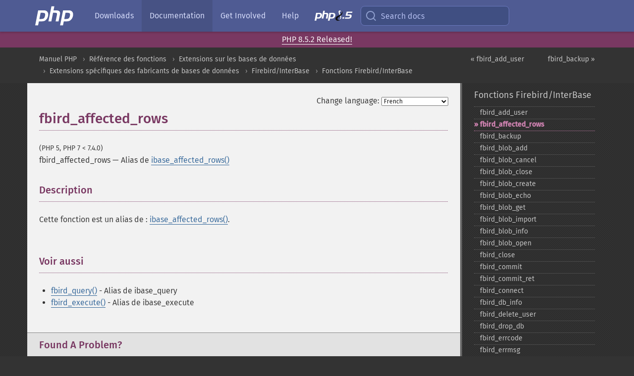

--- FILE ---
content_type: text/html; charset=utf-8
request_url: https://www.php.net/manual/fr/function.fbird-affected-rows.php
body_size: 8148
content:
<!DOCTYPE html>
<html xmlns="http://www.w3.org/1999/xhtml" lang="fr">
<head>

  <meta charset="utf-8">
  <meta name="viewport" content="width=device-width, initial-scale=1.0">

     <base href="https://www.php.net/manual/fr/function.fbird-affected-rows.php">
  
  <title>PHP: fbird_affected_rows - Manual</title>

      <link rel="stylesheet" type="text/css" href="/cached.php?t=1756715876&amp;f=/fonts/Fira/fira.css" media="screen">
      <link rel="stylesheet" type="text/css" href="/cached.php?t=1756715876&amp;f=/fonts/Font-Awesome/css/fontello.css" media="screen">
      <link rel="stylesheet" type="text/css" href="/cached.php?t=1763585401&amp;f=/styles/theme-base.css" media="screen">
      <link rel="stylesheet" type="text/css" href="/cached.php?t=1763575802&amp;f=/styles/theme-medium.css" media="screen">
  
 <link rel="icon" type="image/svg+xml" sizes="any" href="https://www.php.net/favicon.svg?v=2">
 <link rel="icon" type="image/png" sizes="196x196" href="https://www.php.net/favicon-196x196.png?v=2">
 <link rel="icon" type="image/png" sizes="32x32" href="https://www.php.net/favicon-32x32.png?v=2">
 <link rel="icon" type="image/png" sizes="16x16" href="https://www.php.net/favicon-16x16.png?v=2">
 <link rel="shortcut icon" href="https://www.php.net/favicon.ico?v=2">

 <link rel="search" type="application/opensearchdescription+xml" href="https://www.php.net/phpnetimprovedsearch.src" title="Add PHP.net search">
 <link rel="alternate" type="application/atom+xml" href="https://www.php.net/releases/feed.php" title="PHP Release feed">
 <link rel="alternate" type="application/atom+xml" href="https://www.php.net/feed.atom" title="PHP: Hypertext Preprocessor">

 <link rel="canonical" href="https://www.php.net/manual/fr/function.fbird-affected-rows.php">
 <link rel="shorturl" href="https://www.php.net/fbird-affected-rows">
 <link rel="alternate" href="https://www.php.net/fbird-affected-rows" hreflang="x-default">

 <link rel="contents" href="https://www.php.net/manual/fr/index.php">
 <link rel="index" href="https://www.php.net/manual/fr/ref.ibase.php">
 <link rel="prev" href="https://www.php.net/manual/fr/function.fbird-add-user.php">
 <link rel="next" href="https://www.php.net/manual/fr/function.fbird-backup.php">

 <link rel="alternate" href="https://www.php.net/manual/en/function.fbird-affected-rows.php" hreflang="en">
 <link rel="alternate" href="https://www.php.net/manual/de/function.fbird-affected-rows.php" hreflang="de">
 <link rel="alternate" href="https://www.php.net/manual/es/function.fbird-affected-rows.php" hreflang="es">
 <link rel="alternate" href="https://www.php.net/manual/fr/function.fbird-affected-rows.php" hreflang="fr">
 <link rel="alternate" href="https://www.php.net/manual/it/function.fbird-affected-rows.php" hreflang="it">
 <link rel="alternate" href="https://www.php.net/manual/ja/function.fbird-affected-rows.php" hreflang="ja">
 <link rel="alternate" href="https://www.php.net/manual/pt_BR/function.fbird-affected-rows.php" hreflang="pt_BR">
 <link rel="alternate" href="https://www.php.net/manual/ru/function.fbird-affected-rows.php" hreflang="ru">
 <link rel="alternate" href="https://www.php.net/manual/tr/function.fbird-affected-rows.php" hreflang="tr">
 <link rel="alternate" href="https://www.php.net/manual/uk/function.fbird-affected-rows.php" hreflang="uk">
 <link rel="alternate" href="https://www.php.net/manual/zh/function.fbird-affected-rows.php" hreflang="zh">

<link rel="stylesheet" type="text/css" href="/cached.php?t=1756715876&amp;f=/fonts/Fira/fira.css" media="screen">
<link rel="stylesheet" type="text/css" href="/cached.php?t=1756715876&amp;f=/fonts/Font-Awesome/css/fontello.css" media="screen">
<link rel="stylesheet" type="text/css" href="/cached.php?t=1763585401&amp;f=/styles/theme-base.css" media="screen">
<link rel="stylesheet" type="text/css" href="/cached.php?t=1763575802&amp;f=/styles/theme-medium.css" media="screen">


 <base href="https://www.php.net/manual/fr/function.fbird-affected-rows.php">

<meta name="Description" content="Alias de ibase_affected_rows" />

<meta name="twitter:card" content="summary_large_image" />
<meta name="twitter:site" content="@official_php" />
<meta name="twitter:title" content="PHP: fbird_affected_rows - Manual" />
<meta name="twitter:description" content="Alias de ibase_affected_rows" />
<meta name="twitter:creator" content="@official_php" />
<meta name="twitter:image:src" content="https://www.php.net/images/meta-image.png" />

<meta itemprop="name" content="PHP: fbird_affected_rows - Manual" />
<meta itemprop="description" content="Alias de ibase_affected_rows" />
<meta itemprop="image" content="https://www.php.net/images/meta-image.png" />

<meta property="og:image" content="https://www.php.net/images/meta-image.png" />
<meta property="og:description" content="Alias de ibase_affected_rows" />

<link href="https://fosstodon.org/@php" rel="me" />
<!-- Matomo -->
<script>
    var _paq = window._paq = window._paq || [];
    /* tracker methods like "setCustomDimension" should be called before "trackPageView" */
    _paq.push(["setDoNotTrack", true]);
    _paq.push(["disableCookies"]);
    _paq.push(['trackPageView']);
    _paq.push(['enableLinkTracking']);
    (function() {
        var u="https://analytics.php.net/";
        _paq.push(['setTrackerUrl', u+'matomo.php']);
        _paq.push(['setSiteId', '1']);
        var d=document, g=d.createElement('script'), s=d.getElementsByTagName('script')[0];
        g.async=true; g.src=u+'matomo.js'; s.parentNode.insertBefore(g,s);
    })();
</script>
<!-- End Matomo Code -->
</head>
<body class="docs "><a href="/x-myracloud-5958a2bbbed300a9b9ac631223924e0b/1769010888.992" style="display:  none">update page now</a>

<nav class="navbar navbar-fixed-top">
  <div class="navbar__inner">
    <a href="/" aria-label="PHP Home" class="navbar__brand">
      <img
        src="/images/logos/php-logo-white.svg"
        aria-hidden="true"
        width="80"
        height="40"
      >
    </a>

    <div
      id="navbar__offcanvas"
      tabindex="-1"
      class="navbar__offcanvas"
      aria-label="Menu"
    >
      <button
        id="navbar__close-button"
        class="navbar__icon-item navbar_icon-item--visually-aligned navbar__close-button"
      >
        <svg xmlns="http://www.w3.org/2000/svg" width="24" viewBox="0 0 24 24" fill="currentColor"><path d="M19,6.41L17.59,5L12,10.59L6.41,5L5,6.41L10.59,12L5,17.59L6.41,19L12,13.41L17.59,19L19,17.59L13.41,12L19,6.41Z" /></svg>
      </button>

      <ul class="navbar__nav">
                            <li class="navbar__item">
              <a
                href="/downloads.php"
                                class="navbar__link  "
              >
                                  Downloads                              </a>
          </li>
                            <li class="navbar__item">
              <a
                href="/docs.php"
                aria-current="page"                class="navbar__link navbar__link--active "
              >
                                  Documentation                              </a>
          </li>
                            <li class="navbar__item">
              <a
                href="/get-involved.php"
                                class="navbar__link  "
              >
                                  Get Involved                              </a>
          </li>
                            <li class="navbar__item">
              <a
                href="/support.php"
                                class="navbar__link  "
              >
                                  Help                              </a>
          </li>
                            <li class="navbar__item">
              <a
                href="/releases/8.5/index.php"
                                class="navbar__link  navbar__release"
              >
                                  <img src="/images/php8/logo_php8_5.svg" alt="PHP 8.5">
                              </a>
          </li>
              </ul>
    </div>

    <div class="navbar__right">
        
      
      <!-- Desktop default search -->
      <form
        action="/manual-lookup.php"
        class="navbar__search-form"
      >
        <label for="navbar__search-input" aria-label="Search docs">
          <svg
  xmlns="http://www.w3.org/2000/svg"
  aria-hidden="true"
  width="24"
  viewBox="0 0 24 24"
  fill="none"
  stroke="currentColor"
  stroke-width="2"
  stroke-linecap="round"
  stroke-linejoin="round"
>
  <circle cx="11" cy="11" r="8"></circle>
  <line x1="21" y1="21" x2="16.65" y2="16.65"></line>
</svg>        </label>
        <input
          type="search"
          name="pattern"
          id="navbar__search-input"
          class="navbar__search-input"
          placeholder="Search docs"
          accesskey="s"
        >
        <input type="hidden" name="scope" value="quickref">
      </form>

      <!-- Desktop encanced search -->
      <button
        id="navbar__search-button"
        class="navbar__search-button"
        hidden
      >
        <svg
  xmlns="http://www.w3.org/2000/svg"
  aria-hidden="true"
  width="24"
  viewBox="0 0 24 24"
  fill="none"
  stroke="currentColor"
  stroke-width="2"
  stroke-linecap="round"
  stroke-linejoin="round"
>
  <circle cx="11" cy="11" r="8"></circle>
  <line x1="21" y1="21" x2="16.65" y2="16.65"></line>
</svg>        Search docs
      </button>

        
      <!-- Mobile default items -->
      <a
        id="navbar__search-link"
        href="/lookup-form.php"
        aria-label="Search docs"
        class="navbar__icon-item navbar__search-link"
      >
        <svg
  xmlns="http://www.w3.org/2000/svg"
  aria-hidden="true"
  width="24"
  viewBox="0 0 24 24"
  fill="none"
  stroke="currentColor"
  stroke-width="2"
  stroke-linecap="round"
  stroke-linejoin="round"
>
  <circle cx="11" cy="11" r="8"></circle>
  <line x1="21" y1="21" x2="16.65" y2="16.65"></line>
</svg>      </a>
      <a
        id="navbar__menu-link"
        href="/menu.php"
        aria-label="Menu"
        class="navbar__icon-item navbar_icon-item--visually-aligned navbar_menu-link"
      >
        <svg xmlns="http://www.w3.org/2000/svg"
  aria-hidden="true"
  width="24"
  viewBox="0 0 24 24"
  fill="currentColor"
>
  <path d="M3,6H21V8H3V6M3,11H21V13H3V11M3,16H21V18H3V16Z" />
</svg>      </a>

      <!-- Mobile enhanced items -->
      <button
        id="navbar__search-button-mobile"
        aria-label="Search docs"
        class="navbar__icon-item navbar__search-button-mobile"
        hidden
      >
        <svg
  xmlns="http://www.w3.org/2000/svg"
  aria-hidden="true"
  width="24"
  viewBox="0 0 24 24"
  fill="none"
  stroke="currentColor"
  stroke-width="2"
  stroke-linecap="round"
  stroke-linejoin="round"
>
  <circle cx="11" cy="11" r="8"></circle>
  <line x1="21" y1="21" x2="16.65" y2="16.65"></line>
</svg>      </button>
      <button
        id="navbar__menu-button"
        aria-label="Menu"
        class="navbar__icon-item navbar_icon-item--visually-aligned"
        hidden
      >
        <svg xmlns="http://www.w3.org/2000/svg"
  aria-hidden="true"
  width="24"
  viewBox="0 0 24 24"
  fill="currentColor"
>
  <path d="M3,6H21V8H3V6M3,11H21V13H3V11M3,16H21V18H3V16Z" />
</svg>      </button>
    </div>

    <div
      id="navbar__backdrop"
      class="navbar__backdrop"
    ></div>
  </div>

  <div id="flash-message"></div>
</nav>
<div class="headsup"><a href='/index.php#2026-01-15-3'>PHP 8.5.2 Released!</a></div>
<nav id="trick"><div><dl>
<dt><a href='/manual/en/getting-started.php'>Getting Started</a></dt>
	<dd><a href='/manual/en/introduction.php'>Introduction</a></dd>
	<dd><a href='/manual/en/tutorial.php'>A simple tutorial</a></dd>
<dt><a href='/manual/en/langref.php'>Language Reference</a></dt>
	<dd><a href='/manual/en/language.basic-syntax.php'>Basic syntax</a></dd>
	<dd><a href='/manual/en/language.types.php'>Types</a></dd>
	<dd><a href='/manual/en/language.variables.php'>Variables</a></dd>
	<dd><a href='/manual/en/language.constants.php'>Constants</a></dd>
	<dd><a href='/manual/en/language.expressions.php'>Expressions</a></dd>
	<dd><a href='/manual/en/language.operators.php'>Operators</a></dd>
	<dd><a href='/manual/en/language.control-structures.php'>Control Structures</a></dd>
	<dd><a href='/manual/en/language.functions.php'>Functions</a></dd>
	<dd><a href='/manual/en/language.oop5.php'>Classes and Objects</a></dd>
	<dd><a href='/manual/en/language.namespaces.php'>Namespaces</a></dd>
	<dd><a href='/manual/en/language.enumerations.php'>Enumerations</a></dd>
	<dd><a href='/manual/en/language.errors.php'>Errors</a></dd>
	<dd><a href='/manual/en/language.exceptions.php'>Exceptions</a></dd>
	<dd><a href='/manual/en/language.fibers.php'>Fibers</a></dd>
	<dd><a href='/manual/en/language.generators.php'>Generators</a></dd>
	<dd><a href='/manual/en/language.attributes.php'>Attributes</a></dd>
	<dd><a href='/manual/en/language.references.php'>References Explained</a></dd>
	<dd><a href='/manual/en/reserved.variables.php'>Predefined Variables</a></dd>
	<dd><a href='/manual/en/reserved.exceptions.php'>Predefined Exceptions</a></dd>
	<dd><a href='/manual/en/reserved.interfaces.php'>Predefined Interfaces and Classes</a></dd>
	<dd><a href='/manual/en/reserved.attributes.php'>Predefined Attributes</a></dd>
	<dd><a href='/manual/en/context.php'>Context options and parameters</a></dd>
	<dd><a href='/manual/en/wrappers.php'>Supported Protocols and Wrappers</a></dd>
</dl>
<dl>
<dt><a href='/manual/en/security.php'>Security</a></dt>
	<dd><a href='/manual/en/security.intro.php'>Introduction</a></dd>
	<dd><a href='/manual/en/security.general.php'>General considerations</a></dd>
	<dd><a href='/manual/en/security.cgi-bin.php'>Installed as CGI binary</a></dd>
	<dd><a href='/manual/en/security.apache.php'>Installed as an Apache module</a></dd>
	<dd><a href='/manual/en/security.sessions.php'>Session Security</a></dd>
	<dd><a href='/manual/en/security.filesystem.php'>Filesystem Security</a></dd>
	<dd><a href='/manual/en/security.database.php'>Database Security</a></dd>
	<dd><a href='/manual/en/security.errors.php'>Error Reporting</a></dd>
	<dd><a href='/manual/en/security.variables.php'>User Submitted Data</a></dd>
	<dd><a href='/manual/en/security.hiding.php'>Hiding PHP</a></dd>
	<dd><a href='/manual/en/security.current.php'>Keeping Current</a></dd>
<dt><a href='/manual/en/features.php'>Features</a></dt>
	<dd><a href='/manual/en/features.http-auth.php'>HTTP authentication with PHP</a></dd>
	<dd><a href='/manual/en/features.cookies.php'>Cookies</a></dd>
	<dd><a href='/manual/en/features.sessions.php'>Sessions</a></dd>
	<dd><a href='/manual/en/features.file-upload.php'>Handling file uploads</a></dd>
	<dd><a href='/manual/en/features.remote-files.php'>Using remote files</a></dd>
	<dd><a href='/manual/en/features.connection-handling.php'>Connection handling</a></dd>
	<dd><a href='/manual/en/features.persistent-connections.php'>Persistent Database Connections</a></dd>
	<dd><a href='/manual/en/features.commandline.php'>Command line usage</a></dd>
	<dd><a href='/manual/en/features.gc.php'>Garbage Collection</a></dd>
	<dd><a href='/manual/en/features.dtrace.php'>DTrace Dynamic Tracing</a></dd>
</dl>
<dl>
<dt><a href='/manual/en/funcref.php'>Function Reference</a></dt>
	<dd><a href='/manual/en/refs.basic.php.php'>Affecting PHP's Behaviour</a></dd>
	<dd><a href='/manual/en/refs.utilspec.audio.php'>Audio Formats Manipulation</a></dd>
	<dd><a href='/manual/en/refs.remote.auth.php'>Authentication Services</a></dd>
	<dd><a href='/manual/en/refs.utilspec.cmdline.php'>Command Line Specific Extensions</a></dd>
	<dd><a href='/manual/en/refs.compression.php'>Compression and Archive Extensions</a></dd>
	<dd><a href='/manual/en/refs.crypto.php'>Cryptography Extensions</a></dd>
	<dd><a href='/manual/en/refs.database.php'>Database Extensions</a></dd>
	<dd><a href='/manual/en/refs.calendar.php'>Date and Time Related Extensions</a></dd>
	<dd><a href='/manual/en/refs.fileprocess.file.php'>File System Related Extensions</a></dd>
	<dd><a href='/manual/en/refs.international.php'>Human Language and Character Encoding Support</a></dd>
	<dd><a href='/manual/en/refs.utilspec.image.php'>Image Processing and Generation</a></dd>
	<dd><a href='/manual/en/refs.remote.mail.php'>Mail Related Extensions</a></dd>
	<dd><a href='/manual/en/refs.math.php'>Mathematical Extensions</a></dd>
	<dd><a href='/manual/en/refs.utilspec.nontext.php'>Non-Text MIME Output</a></dd>
	<dd><a href='/manual/en/refs.fileprocess.process.php'>Process Control Extensions</a></dd>
	<dd><a href='/manual/en/refs.basic.other.php'>Other Basic Extensions</a></dd>
	<dd><a href='/manual/en/refs.remote.other.php'>Other Services</a></dd>
	<dd><a href='/manual/en/refs.search.php'>Search Engine Extensions</a></dd>
	<dd><a href='/manual/en/refs.utilspec.server.php'>Server Specific Extensions</a></dd>
	<dd><a href='/manual/en/refs.basic.session.php'>Session Extensions</a></dd>
	<dd><a href='/manual/en/refs.basic.text.php'>Text Processing</a></dd>
	<dd><a href='/manual/en/refs.basic.vartype.php'>Variable and Type Related Extensions</a></dd>
	<dd><a href='/manual/en/refs.webservice.php'>Web Services</a></dd>
	<dd><a href='/manual/en/refs.utilspec.windows.php'>Windows Only Extensions</a></dd>
	<dd><a href='/manual/en/refs.xml.php'>XML Manipulation</a></dd>
	<dd><a href='/manual/en/refs.ui.php'>GUI Extensions</a></dd>
</dl>
<dl>
<dt>Keyboard Shortcuts</dt><dt>?</dt>
<dd>This help</dd>
<dt>j</dt>
<dd>Next menu item</dd>
<dt>k</dt>
<dd>Previous menu item</dd>
<dt>g p</dt>
<dd>Previous man page</dd>
<dt>g n</dt>
<dd>Next man page</dd>
<dt>G</dt>
<dd>Scroll to bottom</dd>
<dt>g g</dt>
<dd>Scroll to top</dd>
<dt>g h</dt>
<dd>Goto homepage</dd>
<dt>g s</dt>
<dd>Goto search<br>(current page)</dd>
<dt>/</dt>
<dd>Focus search box</dd>
</dl></div></nav>
<div id="goto">
    <div class="search">
         <div class="text"></div>
         <div class="results"><ul></ul></div>
   </div>
</div>

  <div id="breadcrumbs" class="clearfix">
    <div id="breadcrumbs-inner">
          <div class="next">
        <a href="function.fbird-backup.php">
          fbird_backup &raquo;
        </a>
      </div>
              <div class="prev">
        <a href="function.fbird-add-user.php">
          &laquo; fbird_add_user        </a>
      </div>
          <ul>
            <li><a href='index.php'>Manuel PHP</a></li>      <li><a href='funcref.php'>R&eacute;f&eacute;rence des fonctions</a></li>      <li><a href='refs.database.php'>Extensions sur les bases de donn&eacute;es</a></li>      <li><a href='refs.database.vendors.php'>Extensions sp&eacute;cifiques des fabricants de bases de donn&eacute;es</a></li>      <li><a href='book.ibase.php'>Firebird/InterBase</a></li>      <li><a href='ref.ibase.php'>Fonctions Firebird/InterBase</a></li>      </ul>
    </div>
  </div>




<div id="layout" class="clearfix">
  <section id="layout-content">
  <div class="page-tools">
    <div class="change-language">
      <form action="/manual/change.php" method="get" id="changelang" name="changelang">
        <fieldset>
          <label for="changelang-langs">Change language:</label>
          <select onchange="document.changelang.submit()" name="page" id="changelang-langs">
            <option value='en/function.fbird-affected-rows.php'>English</option>
            <option value='de/function.fbird-affected-rows.php'>German</option>
            <option value='es/function.fbird-affected-rows.php'>Spanish</option>
            <option value='fr/function.fbird-affected-rows.php' selected="selected">French</option>
            <option value='it/function.fbird-affected-rows.php'>Italian</option>
            <option value='ja/function.fbird-affected-rows.php'>Japanese</option>
            <option value='pt_BR/function.fbird-affected-rows.php'>Brazilian Portuguese</option>
            <option value='ru/function.fbird-affected-rows.php'>Russian</option>
            <option value='tr/function.fbird-affected-rows.php'>Turkish</option>
            <option value='uk/function.fbird-affected-rows.php'>Ukrainian</option>
            <option value='zh/function.fbird-affected-rows.php'>Chinese (Simplified)</option>
            <option value='help-translate.php'>Other</option>
          </select>
        </fieldset>
      </form>
    </div>
  </div><div id="function.fbird-affected-rows" class="refentry">
 <div class="refnamediv">
  <h1 class="refname">fbird_affected_rows</h1>
  <p class="verinfo">(PHP 5, PHP 7 &lt; 7.4.0)</p><p class="refpurpose"><span class="refname">fbird_affected_rows</span> &mdash; <span class="dc-title">Alias de <span class="function"><a href="function.ibase-affected-rows.php" class="function">ibase_affected_rows()</a></span></span></p>

 </div>

 <div class="refsect1 description" id="refsect1-function.fbird-affected-rows-description">
  <h3 class="title">Description</h3>
  <p class="simpara">
   Cette fonction est un alias de : 
   <span class="function"><a href="function.ibase-affected-rows.php" class="function">ibase_affected_rows()</a></span>.
  </p>
 </div>


 <div class="refsect1 seealso" id="refsect1-function.fbird-affected-rows-seealso">
  <h3 class="title">Voir aussi</h3>
  <ul class="simplelist">
   <li><span class="function"><a href="function.fbird-query.php" class="function" rel="rdfs-seeAlso">fbird_query()</a> - Alias de ibase_query</span></li>
   <li><span class="function"><a href="function.fbird-execute.php" class="function" rel="rdfs-seeAlso">fbird_execute()</a> - Alias de ibase_execute</span></li>
  </ul>
 </div>


</div>    <div class="contribute">
      <h3 class="title">Found A Problem?</h3>
      <div>
         
      </div>
      <div class="edit-bug">
        <a href="https://github.com/php/doc-base/blob/master/README.md" title="This will take you to our contribution guidelines on GitHub" target="_blank" rel="noopener noreferrer">Learn How To Improve This Page</a>
        •
        <a href="https://github.com/php/doc-fr/blob/master/reference/ibase/functions/fbird-affected-rows.xml">Submit a Pull Request</a>
        •
        <a href="https://github.com/php/doc-fr/issues/new?body=From%20manual%20page:%20https:%2F%2Fphp.net%2Ffunction.fbird-affected-rows%0A%0A---">Report a Bug</a>
      </div>
    </div><section id="usernotes">
 <div class="head">
  <span class="action"><a href="/manual/add-note.php?sect=function.fbird-affected-rows&amp;repo=fr&amp;redirect=https://www.php.net/manual/fr/function.fbird-affected-rows.php">＋<small>add a note</small></a></span>
  <h3 class="title">User Contributed Notes </h3>
 </div>
 <div class="note">There are no user contributed notes for this page.</div></section>    </section><!-- layout-content -->
        <aside class='layout-menu'>

        <ul class='parent-menu-list'>
                                    <li>
                <a href="ref.ibase.php">Fonctions Firebird/InterBase</a>

                                    <ul class='child-menu-list'>

                                                <li class="">
                            <a href="function.fbird-add-user.php" title="fbird_&#8203;add_&#8203;user">fbird_&#8203;add_&#8203;user</a>
                        </li>
                                                <li class="current">
                            <a href="function.fbird-affected-rows.php" title="fbird_&#8203;affected_&#8203;rows">fbird_&#8203;affected_&#8203;rows</a>
                        </li>
                                                <li class="">
                            <a href="function.fbird-backup.php" title="fbird_&#8203;backup">fbird_&#8203;backup</a>
                        </li>
                                                <li class="">
                            <a href="function.fbird-blob-add.php" title="fbird_&#8203;blob_&#8203;add">fbird_&#8203;blob_&#8203;add</a>
                        </li>
                                                <li class="">
                            <a href="function.fbird-blob-cancel.php" title="fbird_&#8203;blob_&#8203;cancel">fbird_&#8203;blob_&#8203;cancel</a>
                        </li>
                                                <li class="">
                            <a href="function.fbird-blob-close.php" title="fbird_&#8203;blob_&#8203;close">fbird_&#8203;blob_&#8203;close</a>
                        </li>
                                                <li class="">
                            <a href="function.fbird-blob-create.php" title="fbird_&#8203;blob_&#8203;create">fbird_&#8203;blob_&#8203;create</a>
                        </li>
                                                <li class="">
                            <a href="function.fbird-blob-echo.php" title="fbird_&#8203;blob_&#8203;echo">fbird_&#8203;blob_&#8203;echo</a>
                        </li>
                                                <li class="">
                            <a href="function.fbird-blob-get.php" title="fbird_&#8203;blob_&#8203;get">fbird_&#8203;blob_&#8203;get</a>
                        </li>
                                                <li class="">
                            <a href="function.fbird-blob-import.php" title="fbird_&#8203;blob_&#8203;import">fbird_&#8203;blob_&#8203;import</a>
                        </li>
                                                <li class="">
                            <a href="function.fbird-blob-info.php" title="fbird_&#8203;blob_&#8203;info">fbird_&#8203;blob_&#8203;info</a>
                        </li>
                                                <li class="">
                            <a href="function.fbird-blob-open.php" title="fbird_&#8203;blob_&#8203;open">fbird_&#8203;blob_&#8203;open</a>
                        </li>
                                                <li class="">
                            <a href="function.fbird-close.php" title="fbird_&#8203;close">fbird_&#8203;close</a>
                        </li>
                                                <li class="">
                            <a href="function.fbird-commit.php" title="fbird_&#8203;commit">fbird_&#8203;commit</a>
                        </li>
                                                <li class="">
                            <a href="function.fbird-commit-ret.php" title="fbird_&#8203;commit_&#8203;ret">fbird_&#8203;commit_&#8203;ret</a>
                        </li>
                                                <li class="">
                            <a href="function.fbird-connect.php" title="fbird_&#8203;connect">fbird_&#8203;connect</a>
                        </li>
                                                <li class="">
                            <a href="function.fbird-db-info.php" title="fbird_&#8203;db_&#8203;info">fbird_&#8203;db_&#8203;info</a>
                        </li>
                                                <li class="">
                            <a href="function.fbird-delete-user.php" title="fbird_&#8203;delete_&#8203;user">fbird_&#8203;delete_&#8203;user</a>
                        </li>
                                                <li class="">
                            <a href="function.fbird-drop-db.php" title="fbird_&#8203;drop_&#8203;db">fbird_&#8203;drop_&#8203;db</a>
                        </li>
                                                <li class="">
                            <a href="function.fbird-errcode.php" title="fbird_&#8203;errcode">fbird_&#8203;errcode</a>
                        </li>
                                                <li class="">
                            <a href="function.fbird-errmsg.php" title="fbird_&#8203;errmsg">fbird_&#8203;errmsg</a>
                        </li>
                                                <li class="">
                            <a href="function.fbird-execute.php" title="fbird_&#8203;execute">fbird_&#8203;execute</a>
                        </li>
                                                <li class="">
                            <a href="function.fbird-fetch-assoc.php" title="fbird_&#8203;fetch_&#8203;assoc">fbird_&#8203;fetch_&#8203;assoc</a>
                        </li>
                                                <li class="">
                            <a href="function.fbird-fetch-object.php" title="fbird_&#8203;fetch_&#8203;object">fbird_&#8203;fetch_&#8203;object</a>
                        </li>
                                                <li class="">
                            <a href="function.fbird-fetch-row.php" title="fbird_&#8203;fetch_&#8203;row">fbird_&#8203;fetch_&#8203;row</a>
                        </li>
                                                <li class="">
                            <a href="function.fbird-field-info.php" title="fbird_&#8203;field_&#8203;info">fbird_&#8203;field_&#8203;info</a>
                        </li>
                                                <li class="">
                            <a href="function.fbird-free-event-handler.php" title="fbird_&#8203;free_&#8203;event_&#8203;handler">fbird_&#8203;free_&#8203;event_&#8203;handler</a>
                        </li>
                                                <li class="">
                            <a href="function.fbird-free-query.php" title="fbird_&#8203;free_&#8203;query">fbird_&#8203;free_&#8203;query</a>
                        </li>
                                                <li class="">
                            <a href="function.fbird-free-result.php" title="fbird_&#8203;free_&#8203;result">fbird_&#8203;free_&#8203;result</a>
                        </li>
                                                <li class="">
                            <a href="function.fbird-gen-id.php" title="fbird_&#8203;gen_&#8203;id">fbird_&#8203;gen_&#8203;id</a>
                        </li>
                                                <li class="">
                            <a href="function.fbird-maintain-db.php" title="fbird_&#8203;maintain_&#8203;db">fbird_&#8203;maintain_&#8203;db</a>
                        </li>
                                                <li class="">
                            <a href="function.fbird-modify-user.php" title="fbird_&#8203;modify_&#8203;user">fbird_&#8203;modify_&#8203;user</a>
                        </li>
                                                <li class="">
                            <a href="function.fbird-name-result.php" title="fbird_&#8203;name_&#8203;result">fbird_&#8203;name_&#8203;result</a>
                        </li>
                                                <li class="">
                            <a href="function.fbird-num-fields.php" title="fbird_&#8203;num_&#8203;fields">fbird_&#8203;num_&#8203;fields</a>
                        </li>
                                                <li class="">
                            <a href="function.fbird-num-params.php" title="fbird_&#8203;num_&#8203;params">fbird_&#8203;num_&#8203;params</a>
                        </li>
                                                <li class="">
                            <a href="function.fbird-param-info.php" title="fbird_&#8203;param_&#8203;info">fbird_&#8203;param_&#8203;info</a>
                        </li>
                                                <li class="">
                            <a href="function.fbird-pconnect.php" title="fbird_&#8203;pconnect">fbird_&#8203;pconnect</a>
                        </li>
                                                <li class="">
                            <a href="function.fbird-prepare.php" title="fbird_&#8203;prepare">fbird_&#8203;prepare</a>
                        </li>
                                                <li class="">
                            <a href="function.fbird-query.php" title="fbird_&#8203;query">fbird_&#8203;query</a>
                        </li>
                                                <li class="">
                            <a href="function.fbird-restore.php" title="fbird_&#8203;restore">fbird_&#8203;restore</a>
                        </li>
                                                <li class="">
                            <a href="function.fbird-rollback.php" title="fbird_&#8203;rollback">fbird_&#8203;rollback</a>
                        </li>
                                                <li class="">
                            <a href="function.fbird-rollback-ret.php" title="fbird_&#8203;rollback_&#8203;ret">fbird_&#8203;rollback_&#8203;ret</a>
                        </li>
                                                <li class="">
                            <a href="function.fbird-server-info.php" title="fbird_&#8203;server_&#8203;info">fbird_&#8203;server_&#8203;info</a>
                        </li>
                                                <li class="">
                            <a href="function.fbird-service-attach.php" title="fbird_&#8203;service_&#8203;attach">fbird_&#8203;service_&#8203;attach</a>
                        </li>
                                                <li class="">
                            <a href="function.fbird-service-detach.php" title="fbird_&#8203;service_&#8203;detach">fbird_&#8203;service_&#8203;detach</a>
                        </li>
                                                <li class="">
                            <a href="function.fbird-set-event-handler.php" title="fbird_&#8203;set_&#8203;event_&#8203;handler">fbird_&#8203;set_&#8203;event_&#8203;handler</a>
                        </li>
                                                <li class="">
                            <a href="function.fbird-trans.php" title="fbird_&#8203;trans">fbird_&#8203;trans</a>
                        </li>
                                                <li class="">
                            <a href="function.fbird-wait-event.php" title="fbird_&#8203;wait_&#8203;event">fbird_&#8203;wait_&#8203;event</a>
                        </li>
                                                <li class="">
                            <a href="function.ibase-add-user.php" title="ibase_&#8203;add_&#8203;user">ibase_&#8203;add_&#8203;user</a>
                        </li>
                                                <li class="">
                            <a href="function.ibase-affected-rows.php" title="ibase_&#8203;affected_&#8203;rows">ibase_&#8203;affected_&#8203;rows</a>
                        </li>
                                                <li class="">
                            <a href="function.ibase-backup.php" title="ibase_&#8203;backup">ibase_&#8203;backup</a>
                        </li>
                                                <li class="">
                            <a href="function.ibase-blob-add.php" title="ibase_&#8203;blob_&#8203;add">ibase_&#8203;blob_&#8203;add</a>
                        </li>
                                                <li class="">
                            <a href="function.ibase-blob-cancel.php" title="ibase_&#8203;blob_&#8203;cancel">ibase_&#8203;blob_&#8203;cancel</a>
                        </li>
                                                <li class="">
                            <a href="function.ibase-blob-close.php" title="ibase_&#8203;blob_&#8203;close">ibase_&#8203;blob_&#8203;close</a>
                        </li>
                                                <li class="">
                            <a href="function.ibase-blob-create.php" title="ibase_&#8203;blob_&#8203;create">ibase_&#8203;blob_&#8203;create</a>
                        </li>
                                                <li class="">
                            <a href="function.ibase-blob-echo.php" title="ibase_&#8203;blob_&#8203;echo">ibase_&#8203;blob_&#8203;echo</a>
                        </li>
                                                <li class="">
                            <a href="function.ibase-blob-get.php" title="ibase_&#8203;blob_&#8203;get">ibase_&#8203;blob_&#8203;get</a>
                        </li>
                                                <li class="">
                            <a href="function.ibase-blob-import.php" title="ibase_&#8203;blob_&#8203;import">ibase_&#8203;blob_&#8203;import</a>
                        </li>
                                                <li class="">
                            <a href="function.ibase-blob-info.php" title="ibase_&#8203;blob_&#8203;info">ibase_&#8203;blob_&#8203;info</a>
                        </li>
                                                <li class="">
                            <a href="function.ibase-blob-open.php" title="ibase_&#8203;blob_&#8203;open">ibase_&#8203;blob_&#8203;open</a>
                        </li>
                                                <li class="">
                            <a href="function.ibase-close.php" title="ibase_&#8203;close">ibase_&#8203;close</a>
                        </li>
                                                <li class="">
                            <a href="function.ibase-commit.php" title="ibase_&#8203;commit">ibase_&#8203;commit</a>
                        </li>
                                                <li class="">
                            <a href="function.ibase-commit-ret.php" title="ibase_&#8203;commit_&#8203;ret">ibase_&#8203;commit_&#8203;ret</a>
                        </li>
                                                <li class="">
                            <a href="function.ibase-connect.php" title="ibase_&#8203;connect">ibase_&#8203;connect</a>
                        </li>
                                                <li class="">
                            <a href="function.ibase-db-info.php" title="ibase_&#8203;db_&#8203;info">ibase_&#8203;db_&#8203;info</a>
                        </li>
                                                <li class="">
                            <a href="function.ibase-delete-user.php" title="ibase_&#8203;delete_&#8203;user">ibase_&#8203;delete_&#8203;user</a>
                        </li>
                                                <li class="">
                            <a href="function.ibase-drop-db.php" title="ibase_&#8203;drop_&#8203;db">ibase_&#8203;drop_&#8203;db</a>
                        </li>
                                                <li class="">
                            <a href="function.ibase-errcode.php" title="ibase_&#8203;errcode">ibase_&#8203;errcode</a>
                        </li>
                                                <li class="">
                            <a href="function.ibase-errmsg.php" title="ibase_&#8203;errmsg">ibase_&#8203;errmsg</a>
                        </li>
                                                <li class="">
                            <a href="function.ibase-execute.php" title="ibase_&#8203;execute">ibase_&#8203;execute</a>
                        </li>
                                                <li class="">
                            <a href="function.ibase-fetch-assoc.php" title="ibase_&#8203;fetch_&#8203;assoc">ibase_&#8203;fetch_&#8203;assoc</a>
                        </li>
                                                <li class="">
                            <a href="function.ibase-fetch-object.php" title="ibase_&#8203;fetch_&#8203;object">ibase_&#8203;fetch_&#8203;object</a>
                        </li>
                                                <li class="">
                            <a href="function.ibase-fetch-row.php" title="ibase_&#8203;fetch_&#8203;row">ibase_&#8203;fetch_&#8203;row</a>
                        </li>
                                                <li class="">
                            <a href="function.ibase-field-info.php" title="ibase_&#8203;field_&#8203;info">ibase_&#8203;field_&#8203;info</a>
                        </li>
                                                <li class="">
                            <a href="function.ibase-free-event-handler.php" title="ibase_&#8203;free_&#8203;event_&#8203;handler">ibase_&#8203;free_&#8203;event_&#8203;handler</a>
                        </li>
                                                <li class="">
                            <a href="function.ibase-free-query.php" title="ibase_&#8203;free_&#8203;query">ibase_&#8203;free_&#8203;query</a>
                        </li>
                                                <li class="">
                            <a href="function.ibase-free-result.php" title="ibase_&#8203;free_&#8203;result">ibase_&#8203;free_&#8203;result</a>
                        </li>
                                                <li class="">
                            <a href="function.ibase-gen-id.php" title="ibase_&#8203;gen_&#8203;id">ibase_&#8203;gen_&#8203;id</a>
                        </li>
                                                <li class="">
                            <a href="function.ibase-maintain-db.php" title="ibase_&#8203;maintain_&#8203;db">ibase_&#8203;maintain_&#8203;db</a>
                        </li>
                                                <li class="">
                            <a href="function.ibase-modify-user.php" title="ibase_&#8203;modify_&#8203;user">ibase_&#8203;modify_&#8203;user</a>
                        </li>
                                                <li class="">
                            <a href="function.ibase-name-result.php" title="ibase_&#8203;name_&#8203;result">ibase_&#8203;name_&#8203;result</a>
                        </li>
                                                <li class="">
                            <a href="function.ibase-num-fields.php" title="ibase_&#8203;num_&#8203;fields">ibase_&#8203;num_&#8203;fields</a>
                        </li>
                                                <li class="">
                            <a href="function.ibase-num-params.php" title="ibase_&#8203;num_&#8203;params">ibase_&#8203;num_&#8203;params</a>
                        </li>
                                                <li class="">
                            <a href="function.ibase-param-info.php" title="ibase_&#8203;param_&#8203;info">ibase_&#8203;param_&#8203;info</a>
                        </li>
                                                <li class="">
                            <a href="function.ibase-pconnect.php" title="ibase_&#8203;pconnect">ibase_&#8203;pconnect</a>
                        </li>
                                                <li class="">
                            <a href="function.ibase-prepare.php" title="ibase_&#8203;prepare">ibase_&#8203;prepare</a>
                        </li>
                                                <li class="">
                            <a href="function.ibase-query.php" title="ibase_&#8203;query">ibase_&#8203;query</a>
                        </li>
                                                <li class="">
                            <a href="function.ibase-restore.php" title="ibase_&#8203;restore">ibase_&#8203;restore</a>
                        </li>
                                                <li class="">
                            <a href="function.ibase-rollback.php" title="ibase_&#8203;rollback">ibase_&#8203;rollback</a>
                        </li>
                                                <li class="">
                            <a href="function.ibase-rollback-ret.php" title="ibase_&#8203;rollback_&#8203;ret">ibase_&#8203;rollback_&#8203;ret</a>
                        </li>
                                                <li class="">
                            <a href="function.ibase-server-info.php" title="ibase_&#8203;server_&#8203;info">ibase_&#8203;server_&#8203;info</a>
                        </li>
                                                <li class="">
                            <a href="function.ibase-service-attach.php" title="ibase_&#8203;service_&#8203;attach">ibase_&#8203;service_&#8203;attach</a>
                        </li>
                                                <li class="">
                            <a href="function.ibase-service-detach.php" title="ibase_&#8203;service_&#8203;detach">ibase_&#8203;service_&#8203;detach</a>
                        </li>
                                                <li class="">
                            <a href="function.ibase-set-event-handler.php" title="ibase_&#8203;set_&#8203;event_&#8203;handler">ibase_&#8203;set_&#8203;event_&#8203;handler</a>
                        </li>
                                                <li class="">
                            <a href="function.ibase-trans.php" title="ibase_&#8203;trans">ibase_&#8203;trans</a>
                        </li>
                                                <li class="">
                            <a href="function.ibase-wait-event.php" title="ibase_&#8203;wait_&#8203;event">ibase_&#8203;wait_&#8203;event</a>
                        </li>
                        
                    </ul>
                
            </li>
                        
                    </ul>
    </aside>


  </div><!-- layout -->

  <footer>
    <div class="container footer-content">
      <div class="row-fluid">
      <ul class="footmenu">
        <li><a href="/manual/fr/copyright.php">Copyright &copy; 2001-2026 The PHP Documentation Group</a></li>
        <li><a href="/my.php">My PHP.net</a></li>
        <li><a href="/contact.php">Contact</a></li>
        <li><a href="/sites.php">Other PHP.net sites</a></li>
        <li><a href="/privacy.php">Privacy policy</a></li>
      </ul>
      </div>
    </div>
  </footer>
    
<script src="/cached.php?t=1756715876&amp;f=/js/ext/jquery-3.6.0.min.js"></script>
<script src="/cached.php?t=1756715876&amp;f=/js/ext/FuzzySearch.min.js"></script>
<script src="/cached.php?t=1756715876&amp;f=/js/ext/mousetrap.min.js"></script>
<script src="/cached.php?t=1756715876&amp;f=/js/ext/jquery.scrollTo.min.js"></script>
<script src="/cached.php?t=1768309801&amp;f=/js/search.js"></script>
<script src="/cached.php?t=1768309801&amp;f=/js/common.js"></script>
<script type="module" src="/cached.php?t=1759587603&amp;f=/js/interactive-examples.js"></script>

<a id="toTop" href="javascript:;"><span id="toTopHover"></span><img width="40" height="40" alt="To Top" src="/images/to-top@2x.png"></a>

<div id="search-modal__backdrop" class="search-modal__backdrop">
  <div
    role="dialog"
    aria-label="Search modal"
    id="search-modal"
    class="search-modal"
  >
    <div class="search-modal__header">
      <div class="search-modal__form">
        <div class="search-modal__input-icon">
          <!-- https://feathericons.com search -->
          <svg xmlns="http://www.w3.org/2000/svg"
            aria-hidden="true"
            width="24"
            viewBox="0 0 24 24"
            fill="none"
            stroke="currentColor"
            stroke-width="2"
            stroke-linecap="round"
            stroke-linejoin="round"
          >
            <circle cx="11" cy="11" r="8"></circle>
            <line x1="21" y1="21" x2="16.65" y2="16.65"></line>
          </svg>
        </div>
        <input
          type="search"
          id="search-modal__input"
          class="search-modal__input"
          placeholder="Search docs"
          aria-label="Search docs"
        />
      </div>

      <button aria-label="Close" class="search-modal__close">
        <!-- https://pictogrammers.com/library/mdi/icon/close/ -->
        <svg
          xmlns="http://www.w3.org/2000/svg"
          aria-hidden="true"
          width="24"
          viewBox="0 0 24 24"
        >
          <path d="M19,6.41L17.59,5L12,10.59L6.41,5L5,6.41L10.59,12L5,17.59L6.41,19L12,13.41L17.59,19L19,17.59L13.41,12L19,6.41Z"/>
        </svg>
      </button>
    </div>
    <div
      role="listbox"
      aria-label="Search results"
      id="search-modal__results"
      class="search-modal__results"
    ></div>
    <div class="search-modal__helper-text">
      <div>
        <kbd>↑</kbd> and <kbd>↓</kbd> to navigate •
        <kbd>Enter</kbd> to select •
        <kbd>Esc</kbd> to close • <kbd>/</kbd> to open
      </div>
      <div>
        Press <kbd>Enter</kbd> without
        selection to search using Google
      </div>
    </div>
  </div>
</div>

</body>
</html>
